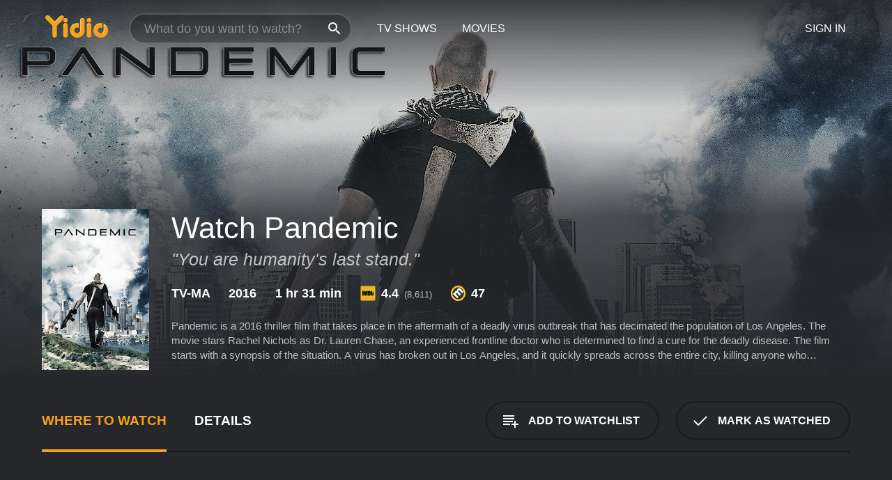

--- FILE ---
content_type: text/html; charset=UTF-8
request_url: https://www.yidio.com/movie/pandemic/58945
body_size: 9962
content:
<!doctype html>
<html  lang="en" xmlns:og="http://opengraphprotocol.org/schema/" xmlns:fb="http://www.facebook.com/2008/fbml">
<head prefix="og: http://ogp.me/ns# fb: http://ogp.me/ns/fb# video: http://ogp.me/ns/video#">
<title>Watch  Pandemic Online | 2016 Movie | Yidio</title>
<meta charset="utf-8" />
<meta http-equiv="X-UA-Compatible" content="IE=edge,chrome=1" />
<meta name="description" content="Watch Pandemic Online. Pandemic the 2016 Movie, Trailers, Videos and more at Yidio." />
<meta name="viewport" content="width=device-width, initial-scale=1, minimum-scale=1" />

 
 


<link href="https://fonts.googleapis.com" rel="preconnect">

<link rel="icon" href="//cfm.yidio.com/favicon-16.png" sizes="16x16"/>
<link rel="icon" href="//cfm.yidio.com/favicon-32.png" sizes="32x32"/>
<link rel="icon" href="//cfm.yidio.com/favicon-96.png" sizes="96x96"/>
<link rel="icon" href="//cfm.yidio.com/favicon-128.png" sizes="128x128"/>
<link rel="icon" href="//cfm.yidio.com/favicon-192.png" sizes="192x192"/>
<link rel="icon" href="//cfm.yidio.com/favicon-228.png" sizes="228x228"/>
<link rel="shortcut icon" href="//cfm.yidio.com/favicon-196.png" sizes="196x196"/>
<link rel="apple-touch-icon" href="//cfm.yidio.com/favicon-152.png" sizes="152x152"/>
<link rel="apple-touch-icon" href="//cfm.yidio.com/favicon-180.png" sizes="180x180"/>

<link rel="alternate" href="android-app://com.yidio.androidapp/yidio/movie/58945" />
<link rel="alternate" href="ios-app://664306931/yidio/movie/58945" />


<link href="https://www.yidio.com/movie/pandemic/58945" rel="canonical" />
<meta property="og:title" content="Pandemic"/> 
<meta property="og:url" content="https://www.yidio.com/movie/pandemic/58945"/> 
<meta property="og:image" content="//cfm.yidio.com/images/movie/58945/poster-180x270.jpg"/> 
<meta property="fb:app_id" content="54975784392"/> 
<meta property="og:description" content="Pandemic is a 2016 thriller film that takes place in the aftermath of a deadly virus outbreak that has decimated the population of Los Angeles. The mo..."/> 
<meta property="og:site_name" content="Yidio"/> 
<meta property="og:type" content="video.movie" /> 
<script async src="https://www.googletagmanager.com/gtag/js?id=G-6PLMJX58PB"></script>

<script>
    /* ==================
        Global variables
       ================== */

	
	var globals={};
    
	var page = 'redesign/movie';
	globals.page = 'redesign/movie';
	
	var _bt = '';
    var baseUrl = 'https://www.yidio.com/';
    var cdnBaseUrl = '//cfm.yidio.com/';
    var appUrl = 'yidio://top-picks';
    var country = 'US';
    var fbAppId = '';
    var fbAppPerms = 'email,public_profile';
    var premiumUser = '';
	var user_premium_channels  = [];
	var MAIN_RANDOM_VARIABLE = "";
	var overlay_timer = 1000;
	var overlay_position = 200;
	var new_question_ads = 0;
	var new_movie_ads = 0;
	var new_links_ads = 0;
	var new_show_dir_ads = 0;
	var new_movie_dir_ads = 0;
	var random_gv = '';
	var yzd = '315944998600';
	globals.header_t_source = '';
	globals.utm_source = '';
	globals.utm_medium = '';
	globals.utm_campaign = '';
	globals.utm_term = '';
	globals.utm_content = '';
	globals.pid = '';
	globals.title = 'Pandemic';
    
	
	var src_tt = '1';
	
	
			globals.contentId = "58945";
				globals.header_all_utm_params = '';
					globals.link_id = "58945";
		
					

    /* =============================
        Initialize Google Analytics
       ============================= */
	
    window.dataLayer = window.dataLayer || []; function gtag() {dataLayer.push(arguments);}
	
    gtag('js', new Date());
	gtag('config', 'G-6PLMJX58PB');
    
    /* ==================
        GA Error logging
       ================== */
    
	window.onerror = function(message, file, line, col, error) {
		var gaCategory = 'Errors';
		if (typeof page != 'undefined' && page != '') gaCategory = 'Errors (' + page + ')';
		
		var url = window.location.href;
		var gaLabel = '[URL]: ' + url;
		if (file != '' && file != url) gaLabel += ' [File]: ' + file;
		if (error != 'undefined' && error != null) label += ' [Trace]: ' + error.stack;
		gaLabel += ' [User Agent]: ' + navigator.userAgent;
		
		gtag('event', '(' + line + '): ' + message, { 'event_category': gaCategory, 'event_label': gaLabel });
		console.log('[Error]: ' + message + ' ' + gaLabel);
	}
	
	/* =======================
	    Initialize Optimizely
	   ======================= */
    
    window['optimizely'] = window['optimizely'] || [];
    
	/* ===============================
	    Handle in-source image errors
	   =============================== */
	
	const onImgError = (event) => {
		event.target.classList.add('error');
	};
	
	const onImgLoad = (event) => {
		event.target.classList.add('loaded');
	};
	
    
	
			globals.user_id = 0;
	</script>




<script defer src="//cfm.yidio.com/redesign/js/main.js?version=188" crossorigin="anonymous"></script>

	<script defer src="//cfm.yidio.com/redesign/js/detail.js?version=58" crossorigin="anonymous"></script>









	<style>

		/* ========
		    Global
		   ======== */
		
		* {
			transition: none;
		}
		
		h1, h2, h3, h4, p, blockquote, figure, ol, ul {
			margin: 0;
			padding: 0;
		}
		
		a {
			color: inherit;
			transition-duration: 0;
		}
		
		a:visited {
			color: inherit;
		}
		
		a:not(.border), button, .button {
			color: inherit;
		}
		
		
		img[data-src],
		img[onerror] {
			opacity: 0;
		}
		
		img[onerror].loaded {
			opacity: 1;
		}
		
		img {
			max-width: 100%;
			height: auto;
		}
		
		button {
			background: none;
			border: 0;
			border-color: rgba(0,0,0,0);
			font: inherit;
			padding: 0;
		}
		
		main {
			padding-top: 82px;
		}
		
		body {
			opacity: 0;
			font: 16px/1 'Open Sans', sans-serif;
			font-weight: 400;
			margin: 0;
		}
		
		header {
			position: fixed;
			z-index: 50;
			width: 100%;
			height: 82px;
			box-sizing: border-box;
			color: white;
		}
		
		header nav {
			position: absolute;
			width: 100%;
			height: 100%;
			box-sizing: border-box;
			padding: 0 47px;
		}
		
		header nav li {
			height: 100%;
			position: relative;
			float: left;
		}
		
		header nav a {
			display: block;
			text-transform: uppercase;
			text-align: center;
			line-height: 82px;
			padding: 0 18px;
		}
		
		header nav li.selected a {
			color: #f9a11b;
		}
		
		header nav .logo svg {
			margin-top: 23px;
		}
		
		header nav .search {
			width: 320px;
			padding: 19px 0;
			margin: 0 18px 0 12px;
		}
		
		header nav .search .icon {
			position: absolute;
			top: 29px;
			right: 13px;
			z-index: 20;
			width: 24px;
			height: 24px;
		}
		
		header nav .search input {
			width: 100%;
			height: 44px;
			border: 0;
			box-sizing: border-box;
			font-size: 110%;
			font-weight: 300;
			margin-bottom: 18px;
		}
		
		header nav .account {
			position: absolute;
			right: 0;
		}
		
		header nav .account li {
			float: right;
		}
		
		header nav li.sign-in {
			margin-right: 48px;
		}
		
		header nav a .border {
			display: inline;
			border: 2px solid #f9a11b;
			padding: 6px 16px;
		}
		
		@media only screen and (min-width: 1920px) {
			
			.main-wrapper {
				max-width: 1920px;
				margin: 0 auto;
			}
			
		}
		
	</style>




	
		<style>

			/* ==============
			    Detail Pages
			   ============== */
			
			body {
				color: white;
			}
			
			.masthead {
				display: flex;
				flex-direction: column;
				justify-content: flex-end;
				position: relative;
				overflow: hidden;
				margin-top: -82px;
				padding-top: 82px;
				box-sizing: border-box;
				height: 76vh;
				max-height: 56.25vw;
				min-height: 450px;
				font-size: 1.2vw;
				color: white;
			}
			
			.masthead .background {
				display: block;
				position: absolute;
				top: 0;
				left: 0;
				width: 100%;
				height: 100%;
			}
			
			.masthead .content {
				display: flex;
				align-items: center;
				z-index: 10;
				padding: 10vw 60px 0 60px;
			}
			
			.masthead .poster {
				position: relative;
				flex-shrink: 0;
				margin-right: 2.5vw;
				height: 18vw;
				width: 12vw;
			}
			
			.masthead .details {
				padding: 2vw 0;
			}
			
			.masthead .details h1 {
				font-size: 280%;
				font-weight: 400;
				margin-top: -0.3vw;
			}
			
			.masthead .details .tagline {
				font-size: 160%;
				font-weight: 300;
				font-style: italic;
				margin-top: 1vw;
			}
			
			.masthead .details .attributes {
				display: flex;
				align-items: center;
				font-size: 120%;
				font-weight: 700;
				margin-top: 1.9vw;
			}
			
			.masthead .details .attributes li {
				display: flex;
				align-items: center;
				margin-right: 2.1vw;
			}
			
			.masthead .details .attributes .icon {
				width: 1.7vw;
				height: 1.7vw;
				margin-right: 0.6vw;
			}
			
			.masthead .details .description {
				display: -webkit-box;
				-webkit-box-orient: vertical;
				line-height: 1.4em;
				max-height: 4.2em;
				color: rgba(255,255,255,0.7);
				overflow: hidden;
				margin-top: 2vw;
				text-overflow: ellipsis;
			}
			
			nav.page {
				display: flex;
				margin: 12px 60px 48px 60px;
				border-bottom: 1px solid rgba(0,0,0,0.8);
				padding: 19px 0;
			}
			
			nav.page > div {
				display: flex;
				margin: -20px;
			}
			
			nav.page label {
				display: flex;
				align-items: center;
				margin: 0 20px;
				font-weight: 600;
				text-transform: uppercase;
			}
			
			nav.page .sections label {
				font-size: 120%;
			}
			
			input[name=section] {
				display: none;
			}
			
			input[name=section]:nth-child(1):checked ~ nav.page .sections label:nth-child(1),
			input[name=section]:nth-child(2):checked ~ nav.page .sections label:nth-child(2),
			input[name=section]:nth-child(3):checked ~ nav.page .sections label:nth-child(3) {
				color: #f9a11b;
				box-shadow: inset 0 -4px #f9a11b;
			}
			
			nav.page .actions {
				margin-left: auto;
				margin-right: -12px;
			}
			
			nav.page .button.border {
				margin: 18px 12px;
			}
			
			.page-content {
				display: flex;
				margin: 48px 60px;
			}
			
			.button.border {
				display: flex;
				align-items: center;
				text-transform: uppercase;
				font-weight: 600;
				border: 2px solid rgba(0,0,0,0.3);
				padding: 0 1vw;
			}
			
			.button.border .icon {
				display: flex;
				align-items: center;
				justify-content: center;
				width: 4vw;
				height: 4vw;
			}
			
			.episodes .seasons span {
				border: 2px solid rgba(0,0,0,0.3);
			}
			
			.episodes .seasons input.unavailable + span {
				color: rgba(255,255,255,0.2);
				background: rgba(0,0,0,0.3);
				border-color: rgba(0,0,0,0);
			}
			
			.episodes .seasons input:checked + span {
				color: rgba(0,0,0,0.8);
				background: #f9a11b;
				border-color: #f9a11b;
				cursor: default;
			}
			
			/* Display ads */
			
			.tt.display ins {
				display: block;
			}
			
			@media only screen and (min-width: 1025px) {
				.page-content .column:nth-child(2) .tt.display ins {
					width: 300px;
				}
			}
			
			@media only screen and (min-width: 1440px) {
				
				.masthead {
					font-size: 1.1em;
				}
				
				.masthead .content {
					padding: 144px 60px 0 60px;
				}
				
				.masthead .poster {
					margin-right: 36px;
					height: 270px;
					width: 180px;
				}
				
				.masthead .details {
					padding: 16px 0;
				}
				
				.masthead .details h1 {
					margin-top: -8px;
				}
				
				.masthead .details .tagline {
					margin-top: 16px;
				}
				
				.masthead .details .attributes {
					margin-top: 28px;
				}
				
				.masthead .details .attributes li {
					margin-right: 32px;
				}
				
				.masthead .details .attributes .icon {
					width: 24px;
					height: 24px;
					margin-right: 8px;
				}
				
				.masthead .details .attributes .imdb .count {
					font-size: 70%;
					font-weight: 400;
				}
				
				.masthead .details .description {
					max-width: 1200px;
					margin-top: 26px;
				}
				
				.button.border {
					padding: 0 16px;
				}
				
				.button.border .icon {
					width: 48px;
					height: 48px;
				}
				
			}
			
			@media only screen and (min-width: 1920px) {
				
				.masthead {
					max-height: 960px;
				}
				
			}

		</style>
	


<link rel="preload" href="https://fonts.googleapis.com/css?family=Open+Sans:300,400,600,700" media="print" onload="this.media='all'">

<link rel="stylesheet" href="//cfm.yidio.com/redesign/css/main.css?version=89" media="print" onload="this.media='all'">

	<link rel="stylesheet" href="//cfm.yidio.com/redesign/css/detail.css?version=29" media="print" onload="this.media='all'">
	<link rel="stylesheet" href="//cfm.yidio.com/mobile/css/video-js.css?version=2" media="print" onload="this.media='all'">




 
	<script>
		// Display page content when last CSS is loaded

		var css = document.querySelectorAll('link[rel=stylesheet]');
		var count = css.length;
		var lastCSS = css[count - 1];

		lastCSS.addEventListener('load', function() {
			document.querySelector('body').classList.add('css-loaded');
		});
	</script>



</head>
<body class="movie" >
		
	

			<div class="main-wrapper">
			  	<header  class="transparent" >
                <nav>
					<ul class="main">
						<li class="logo"> 
							<a href="https://www.yidio.com/" title="Yidio">
								<img srcset="//cfm.yidio.com/redesign/img/logo-topnav-1x.png 1x, //cfm.yidio.com/redesign/img/logo-topnav-2x.png 2x" width="90" height="32" alt="Yidio" />
							</a>
						</li>
						                            <li class="search">
                                <div class="icon"></div>
                                <input type="text" autocomplete="off" placeholder="What do you want to watch?"/>
                            </li>
                            <li class="tv-shows">
                                <div class="highlight"></div>
                                <a href="https://www.yidio.com/tv-shows">TV Shows</a>
                            </li>
                            <li class="movies">
                                <div class="highlight"></div>
                                <a href="https://www.yidio.com/movies">Movies</a>
                            </li>
                           
					</ul>
					<ul class="account">
                   						<li class="sign-in">
							<div class="sign-in-link">Sign In</div>
						</li>
						                     
					</ul>
				</nav>
			</header>
			            <main>

        		<!-- For pure CSS page section selecting -->
		<input type="radio" id="where-to-watch" name="section" value="where-to-watch" checked>
				<input type="radio" id="details" name="section" value="details">		
		<div class="masthead">
			<div class="content">
				<div class="poster movie">
                					<img src="//cfm.yidio.com/images/movie/58945/poster-180x270.jpg" srcset="//cfm.yidio.com/images/movie/58945/poster-180x270.jpg 1x, //cfm.yidio.com/images/movie/58945/poster-360x540.jpg 2x" alt="Pandemic" crossOrigin="anonymous"/>
				                </div>
				<div class="details">
					<h1>Watch Pandemic</h1>
					<div class="tagline">"You are humanity's last stand."</div>					                    <ul class="attributes">
						<li>TV-MA</li>						<li>2016</li>						<li>1 hr 31 min</li>						<li class="imdb">
							<svg class="icon" xmlns="http://www.w3.org/2000/svg" xmlns:xlink="http://www.w3.org/1999/xlink" width="24" height="24" viewBox="0 0 24 24"><path d="M0 0h24v24H0z" fill="rgba(0,0,0,0)"/><path d="M21.946.5H2.054A1.65 1.65 0 0 0 .501 2.029L.5 21.946a1.64 1.64 0 0 0 1.491 1.551.311.311 0 0 0 .043.003h19.932a.396.396 0 0 0 .042-.002 1.65 1.65 0 0 0 1.492-1.637V2.14A1.648 1.648 0 0 0 21.982.502L21.946.5z" fill="#e5b922"/><path d="M3.27 8.416h1.826v7.057H3.27zm5.7 0l-.42 3.3-.48-3.3H5.713v7.057H7.3l.006-4.66.67 4.66h1.138l.643-4.763v4.763h1.592V8.416zm5.213 7.057a5.116 5.116 0 0 0 .982-.071 1.18 1.18 0 0 0 .546-.254.924.924 0 0 0 .311-.5 5.645 5.645 0 0 0 .098-1.268v-2.475a8.333 8.333 0 0 0-.071-1.345 1.224 1.224 0 0 0-.3-.617 1.396 1.396 0 0 0-.715-.404 7.653 7.653 0 0 0-1.696-.123h-1.365v7.057zm.02-5.783a.273.273 0 0 1 .136.195 3.079 3.079 0 0 1 .033.617v2.736a2.347 2.347 0 0 1-.091.858c-.06.1-.22.163-.48.163V9.625a.839.839 0 0 1 .404.066zm2.535-1.274v7.057h1.645l.1-.448a1.528 1.528 0 0 0 .494.41 1.658 1.658 0 0 0 .649.13 1.209 1.209 0 0 0 .747-.227 1.007 1.007 0 0 0 .402-.539 4.108 4.108 0 0 0 .085-.943v-1.982a6.976 6.976 0 0 0-.033-.832.988.988 0 0 0-.163-.402.967.967 0 0 0-.409-.319 1.673 1.673 0 0 0-.631-.111 1.842 1.842 0 0 0-.656.123 1.556 1.556 0 0 0-.487.383v-2.3zm2.372 5.35a2.417 2.417 0 0 1-.052.643c-.032.1-.18.137-.292.137a.212.212 0 0 1-.214-.129 1.818 1.818 0 0 1-.058-.598v-1.87a2.042 2.042 0 0 1 .052-.598.204.204 0 0 1 .208-.117c.1 0 .26.04.298.137a1.775 1.775 0 0 1 .059.578z" fill="#010101"/></svg>
							<div class="score">4.4<span class="count">&nbsp;&nbsp;(8,611)</span></div>
						</li>						<li class="metascore">
							<svg class="icon" xmlns="http://www.w3.org/2000/svg" xmlns:xlink="http://www.w3.org/1999/xlink" width="24" height="24" viewBox="0 0 24 24"><path d="M12,0A12,12,0,1,1,0,12,12,12,0,0,1,12,0Z" fill="#ffce35"/><path d="M12 21.488A9.488 9.488 0 1 1 21.488 12 9.499 9.499 0 0 1 12 21.488z" fill="#343433"/><path d="M5.746 15.165L3.57 13.098l-.093-.084 1.908-1.908.89.718A3.359 3.359 0 0 1 7.313 8.88a2.965 2.965 0 0 1 2.083-.923 2.584 2.584 0 0 1 .843.141 4.311 4.311 0 0 1 .08-1.546 3.529 3.529 0 0 1 .972-1.65 3.024 3.024 0 0 1 2.156-.95 4.64 4.64 0 0 1 3.148 1.59l4.007 4.008-2.185 2.185-3.708-3.707a2.449 2.449 0 0 0-1.576-.886 1.056 1.056 0 0 0-.761.341 1.315 1.315 0 0 0-.209 1.539 2.329 2.329 0 0 0 .426.581l3.98 3.98-2.184 2.185-3.817-3.817a2.242 2.242 0 0 0-1.458-.792 1.03 1.03 0 0 0-.743.328 1.373 1.373 0 0 0-.194 1.581 1.849 1.849 0 0 0 .412.566l3.967 3.966-2.185 2.185z" fill="#fff"/></svg>
							47
						</li>					</ul>
                    										<div class="description">
						<div class="container"><p>Pandemic is a 2016 thriller film that takes place in the aftermath of a deadly virus outbreak that has decimated the population of Los Angeles. The movie stars Rachel Nichols as Dr. Lauren Chase, an experienced frontline doctor who is determined to find a cure for the deadly disease. The film starts with a synopsis of the situation. A virus has broken out in Los Angeles, and it quickly spreads across the entire city, killing anyone who contracts it. The virus is so deadly that the government has declared a state of emergency, and the city has been quarantined to prevent further spread. The only people allowed in or out of the city are those who have special permits.</p><p>Dr. Chase is tasked with leading a team of researchers into the heart of the quarantine zone to find a cure for the virus. Her team consists of Gunner (played by Alfie Allen), a tough-talking military veteran who serves as her security detail, and Denise (played by Missi Pyle), a scientist who is an expert in infectious diseases.</p><p>The journey into the quarantine zone is fraught with danger, as Dr. Chase and her team encounter gangs of looters, infected patients, and desperate survivors. They must navigate through the chaos of the city, avoiding danger at every turn, to reach their destination.</p><p>Once they arrive, Dr. Chase and her team set up a makeshift laboratory to begin their research. They soon discover that the virus has mutated and that their previous efforts to find a cure are now useless. They must start from scratch and work around the clock to develop a new cure that will save the remaining survivors.</p><p>As they work, tensions rise between the members of the team. Gunner is skeptical of Denise's ability to contribute to the team, and Denise is frustrated with Gunner's aggressive attitude. Dr. Chase is forced to juggle her responsibilities as a doctor, a team leader, and a mediator between her two teammates.</p><p>The situation becomes even more dire when Gunner is bitten by an infected patient, and Dr. Chase is forced to administer an experimental cure to save his life. The team is able to successfully complete their research and develop a cure for the virus, but they must now find a way to distribute it to the rest of Los Angeles.</p><p>Pandemic is a gripping and intense thriller that keeps the audience on the edge of their seat. The film is well-paced, with plenty of action and suspenseful moments throughout. The characters are well-developed, with each member of the team having their own distinct personality and motivations.</p><p>The film also touches on themes of human nature and survival, as the characters are forced to confront the worst aspects of themselves and others in order to stay alive. It raises questions about what it means to be human, and whether the need to survive trumps the need for morality and ethics.</p><p>Overall, Pandemic is a well-made and entertaining film that is sure to satisfy fans of the thriller and horror genres. It is an intense and thought-provoking film that will leave audiences questioning their own morality and the lengths they would go to survive in a similar situation.</p>
												</div>
					</div>
									</div>
			</div>
			<div class="background ">				<img src="//cfm.yidio.com/images/movie/58945/backdrop-1280x720.jpg" width="100%" alt="Pandemic" crossOrigin="anonymous"/>			</div>
		</div>
		
		<nav class="page">
			<div class="sections">
				<label for="where-to-watch">Where to Watch</label>
								<label for="details">Details</label>			</div>
			<div class="actions">
				<button type="button" class="button border action watchlist" data-type="movie" data-id="58945">
					<div class="icon"></div>
					<div class="label">Add to Watchlist</div>
				</button>
				<button type="button" class="button border action watched" data-type="movie" data-id="58945">
					<div class="icon"></div>
					<div class="label">Mark as Watched</span>
				</button>
			</div>
		</nav>
		
		<div class="page-content">
			<div class="column">
				<section class="where-to-watch">
					
                    
					                    <div class="no-results">
                        <div class="text">
                            <div class="primary"><b>Pandemic</b> doesn't appear to be available from any streaming services, but watch free movies on <a class="cta" href="https://watchnow.one?utm_content=no-source-cta-movie&utm_source=Yidio&utm_medium=referral" rel="nofollow" target="_blank">Watch Now</a></div>
                            <div class="secondary">Add this movie to your Watchlist to get notified when it's available.</div>
                        </div>
                        <button type="button" class="button border action watchlist" data-type="movie" data-id="58945">
                        	<div class="icon"></div>
                        	<div class="label">Add to Watchlist</div>
                        </button>
                    </div>
                   				</section>
				                				<section class="details">
					                    <div class="description">
						<div class="name">Description</div>
						<div class="value"></div>
					</div>
											                    					<ul class="links">
						                        <li>
							<div class="name">Genres</div>
							<div class="value">
								<a href="https://www.yidio.com/movies/action" title="Action">Action</a> <a href="https://www.yidio.com/movies/science-fiction" title="Science Fiction">Science Fiction</a> <a href="https://www.yidio.com/movies/horror" title="Horror">Horror</a> 
							</div>
						</li>
                                                						<li>
							<div class="name">Cast</div>
							<div class="value">
								<div>Rachel Nichols</div><div>Alfie Allen</div><div>Missi Pyle</div>
							</div>
						</li>
                                                						<li>
							<div class="name">Director</div>
							<div class="value">
								<div>John Suits</div>
							</div>
						</li>
                        					</ul>
                    										<ul class="attributes">
						                        <li>
							<div class="name">Release Date</div>
							<div class="value">2016</div>
						</li>
                        						                        <li>
							<div class="name">MPAA Rating</div>
							<div class="value">TV-MA</div>
						</li>
                                                						<li>
							<div class="name">Runtime</div>
							<div class="value">1 hr 31 min</div>
						</li>
                                                						<li>
							<div class="name">Language</div>
							<div class="value">English</div>
						</li>
                                               						<li>
							<div class="name">IMDB Rating</div>
							<div class="value">4.4<span class="count">&nbsp;&nbsp;(8,611)</span></div>
						</li>
                        						                        <li>
							<div class="name">Metascore</div>
							<div class="value">47</div>
						</li>
                        					</ul>
                    				</section>
                			</div>
            		</div>
				<div class="browse-sections recommendations">
			            <section>
				<div class="title">Stream Movies Like Pandemic</div>
				<div class="slideshow poster-slideshow">
					<a class="movie" href="https://www.yidio.com/movie/seven-psychopaths/36441">
								<div class="poster"><img class="poster" loading="lazy" src="//cfm.yidio.com/images/movie/36441/poster-193x290.jpg" width="100%" alt=""></div>
								<div class="content"><div class="title">Seven Psychopaths</div></div>
							</a><a class="movie" href="https://www.yidio.com/movie/blood-diamond/24449">
								<div class="poster"><img class="poster" loading="lazy" src="//cfm.yidio.com/images/movie/24449/poster-193x290.jpg" width="100%" alt=""></div>
								<div class="content"><div class="title">Blood Diamond</div></div>
							</a><a class="movie" href="https://www.yidio.com/movie/oculus/44404">
								<div class="poster"><img class="poster" loading="lazy" src="//cfm.yidio.com/images/movie/44404/poster-193x290.jpg" width="100%" alt=""></div>
								<div class="content"><div class="title">Oculus</div></div>
							</a><a class="movie" href="https://www.yidio.com/movie/national-treasure/22191">
								<div class="poster"><img class="poster" loading="lazy" src="//cfm.yidio.com/images/movie/22191/poster-193x290.jpg" width="100%" alt=""></div>
								<div class="content"><div class="title">National Treasure</div></div>
							</a><a class="movie" href="https://www.yidio.com/movie/the-gift/53153">
								<div class="poster"><img class="poster" loading="lazy" src="//cfm.yidio.com/images/movie/53153/poster-193x290.jpg" width="100%" alt=""></div>
								<div class="content"><div class="title">The Gift</div></div>
							</a><a class="movie" href="https://www.yidio.com/movie/independence-day/14787">
								<div class="poster"><img class="poster" loading="lazy" src="//cfm.yidio.com/images/movie/14787/poster-193x290.jpg" width="100%" alt=""></div>
								<div class="content"><div class="title">Independence Day</div></div>
							</a><a class="movie" href="https://www.yidio.com/movie/snowden/52159">
								<div class="poster"><img class="poster" loading="lazy" src="//cfm.yidio.com/images/movie/52159/poster-193x290.jpg" width="100%" alt=""></div>
								<div class="content"><div class="title">Snowden</div></div>
							</a><a class="movie" href="https://www.yidio.com/movie/the-shining/7468">
								<div class="poster"><img class="poster" loading="lazy" src="//cfm.yidio.com/images/movie/7468/poster-193x290.jpg" width="100%" alt=""></div>
								<div class="content"><div class="title">The Shining</div></div>
							</a><a class="movie" href="https://www.yidio.com/movie/good-will-hunting/15371">
								<div class="poster"><img class="poster" loading="lazy" src="//cfm.yidio.com/images/movie/15371/poster-193x290.jpg" width="100%" alt=""></div>
								<div class="content"><div class="title">Good Will Hunting</div></div>
							</a><a class="movie" href="https://www.yidio.com/movie/captain-phillips/39464">
								<div class="poster"><img class="poster" loading="lazy" src="//cfm.yidio.com/images/movie/39464/poster-193x290.jpg" width="100%" alt=""></div>
								<div class="content"><div class="title">Captain Phillips</div></div>
							</a>
				</div>
			</section>
						            <section><div class="title">Top Movies</div>
						<div class="slideshow poster-slideshow">
						<a class="movie" href="https://www.yidio.com/movie/harry-potter-and-the-sorcerers-stone/18564">
								<div class="poster"><img class="poster" loading="lazy" src="//cfm.yidio.com/images/movie/18564/poster-193x290.jpg" width="100%" alt=""></div>
								<div class="content"><div class="title">Harry Potter and the Sorcerer's Stone</div></div>
							</a><a class="movie" href="https://www.yidio.com/movie/mean-girls/22118">
								<div class="poster"><img class="poster" loading="lazy" src="//cfm.yidio.com/images/movie/22118/poster-193x290.jpg" width="100%" alt=""></div>
								<div class="content"><div class="title">Mean Girls</div></div>
							</a><a class="movie" href="https://www.yidio.com/movie/john-wick/46767">
								<div class="poster"><img class="poster" loading="lazy" src="//cfm.yidio.com/images/movie/46767/poster-193x290.jpg" width="100%" alt=""></div>
								<div class="content"><div class="title">John Wick</div></div>
							</a><a class="movie" href="https://www.yidio.com/movie/the-hunger-games/32213">
								<div class="poster"><img class="poster" loading="lazy" src="//cfm.yidio.com/images/movie/32213/poster-193x290.jpg" width="100%" alt=""></div>
								<div class="content"><div class="title">The Hunger Games</div></div>
							</a><a class="movie" href="https://www.yidio.com/movie/the-sound-of-music/1850">
								<div class="poster"><img class="poster" loading="lazy" src="//cfm.yidio.com/images/movie/1850/poster-193x290.jpg" width="100%" alt=""></div>
								<div class="content"><div class="title">The Sound of Music</div></div>
							</a><a class="movie" href="https://www.yidio.com/movie/me-before-you/59757">
								<div class="poster"><img class="poster" loading="lazy" src="//cfm.yidio.com/images/movie/59757/poster-193x290.jpg" width="100%" alt=""></div>
								<div class="content"><div class="title">Me Before You</div></div>
							</a><a class="movie" href="https://www.yidio.com/movie/titanic/15722">
								<div class="poster"><img class="poster" loading="lazy" src="//cfm.yidio.com/images/movie/15722/poster-193x290.jpg" width="100%" alt=""></div>
								<div class="content"><div class="title">Titanic</div></div>
							</a><a class="movie" href="https://www.yidio.com/movie/it/63837">
								<div class="poster"><img class="poster" loading="lazy" src="//cfm.yidio.com/images/movie/63837/poster-193x290.jpg" width="100%" alt=""></div>
								<div class="content"><div class="title">It</div></div>
							</a><a class="movie" href="https://www.yidio.com/movie/its-a-wonderful-life/59024">
								<div class="poster"><img class="poster" loading="lazy" src="//cfm.yidio.com/images/movie/59024/poster-193x290.jpg" width="100%" alt=""></div>
								<div class="content"><div class="title">It's a Wonderful Life</div></div>
							</a><a class="movie" href="https://www.yidio.com/movie/torn-from-her-arms/232267">
								<div class="poster"><img class="poster" loading="lazy" src="//cfm.yidio.com/images/movie/232267/poster-193x290.jpg" width="100%" alt=""></div>
								<div class="content"><div class="title">Torn From Her Arms</div></div>
							</a><a class="movie" href="https://www.yidio.com/movie/twilight/29116">
								<div class="poster"><img class="poster" loading="lazy" src="//cfm.yidio.com/images/movie/29116/poster-193x290.jpg" width="100%" alt=""></div>
								<div class="content"><div class="title">Twilight</div></div>
							</a><a class="movie" href="https://www.yidio.com/movie/the-housemaid/31437">
								<div class="poster"><img class="poster" loading="lazy" src="//cfm.yidio.com/images/movie/31437/poster-193x290.jpg" width="100%" alt=""></div>
								<div class="content"><div class="title">The Housemaid</div></div>
							</a>
						</div></section><section><div class="title">Also directed by John Suits</div>
						<div class="slideshow poster-slideshow">
						<a class="movie" href="https://www.yidio.com/movie/2nd-take/36590">
								<div class="poster"><img class="poster" loading="lazy" src="//cfm.yidio.com/images/movie/36590/poster-193x290.jpg" width="100%" alt=""></div>
								<div class="content"><div class="title">2nd Take</div></div>
							</a><a class="movie" href="https://www.yidio.com/movie/breach/225985">
								<div class="poster"><img class="poster" loading="lazy" src="//cfm.yidio.com/images/movie/225985/poster-193x290.jpg" width="100%" alt=""></div>
								<div class="content"><div class="title">Breach</div></div>
							</a><a class="movie" href="https://www.yidio.com/movie/3022/210395">
								<div class="poster"><img class="poster" loading="lazy" src="//cfm.yidio.com/images/movie/210395/poster-193x290.jpg" width="100%" alt=""></div>
								<div class="content"><div class="title">3022</div></div>
							</a><a class="movie" href="https://www.yidio.com/movie/the-scribbler/46697">
								<div class="poster"><img class="poster" loading="lazy" src="//cfm.yidio.com/images/movie/46697/poster-193x290.jpg" width="100%" alt=""></div>
								<div class="content"><div class="title">The Scribbler</div></div>
							</a><a class="movie" href="https://www.yidio.com/movie/family-of-four/74286">
								<div class="poster"><img class="poster" loading="lazy" src="//cfm.yidio.com/images/movie/74286/poster-193x290.jpg" width="100%" alt=""></div>
								<div class="content"><div class="title">Family of Four</div></div>
							</a><a class="movie" href="https://www.yidio.com/movie/breathing-room/27876">
								<div class="poster"><img class="poster" loading="lazy" src="//cfm.yidio.com/images/movie/27876/poster-193x290.jpg" width="100%" alt=""></div>
								<div class="content"><div class="title">Breathing Room</div></div>
							</a>
						</div></section><section><div class="title">Also starring Rachel Nichols</div>
						<div class="slideshow poster-slideshow">
						<a class="movie" href="https://www.yidio.com/movie/inside/121157">
						<div class="poster"><img class="poster" loading="lazy" src="//cfm.yidio.com/images/movie/121157/poster-193x290.jpg" width="100%" alt=""></div>
						<div class="content"><div class="title">Inside</div></div>
						</a><a class="movie" href="https://www.yidio.com/movie/after-party/174356">
						<div class="poster"><img class="poster" loading="lazy" src="//cfm.yidio.com/images/movie/174356/poster-193x290.jpg" width="100%" alt=""></div>
						<div class="content"><div class="title">After Party</div></div>
						</a><a class="movie" href="https://www.yidio.com/movie/p2/27111">
						<div class="poster"><img class="poster" loading="lazy" src="//cfm.yidio.com/images/movie/27111/poster-193x290.jpg" width="100%" alt=""></div>
						<div class="content"><div class="title">P2</div></div>
						</a><a class="movie" href="https://www.yidio.com/show/continuum">
							<div class="poster"><img class="poster" loading="lazy" src="//cfm.yidio.com/images/tv/21348/poster-193x290.jpg" alt="" width="100%"></div>
							<div class="content"><div class="title">Continuum</div></div>
						</a><a class="movie" href="https://www.yidio.com/movie/a-bird-of-the-air/35920">
						<div class="poster"><img class="poster" loading="lazy" src="//cfm.yidio.com/images/movie/35920/poster-193x290.jpg" width="100%" alt=""></div>
						<div class="content"><div class="title">A Bird of the Air</div></div>
						</a><a class="movie" href="https://www.yidio.com/show/unguarded-with-rachel-nichols">
							<div class="poster"><img class="poster" loading="lazy" src="//cfm.yidio.com/images/tv/26869/poster-193x290.jpg" alt="" width="100%"></div>
							<div class="content"><div class="title">Unguarded with Rachel Nichols</div></div>
						</a>
						</div></section><section><div class="title">Also starring Alfie Allen</div>
						<div class="slideshow poster-slideshow">
						<a class="movie" href="https://www.yidio.com/movie/mcveigh/255726">
								<div class="poster"><img class="poster" loading="lazy" src="//cfm.yidio.com/images/movie/255726/poster-193x290.jpg" width="100%" alt=""></div>
								<div class="content"><div class="title">McVeigh</div></div>
							</a>
						</div></section>
		</div>
        </main>
        <footer>
      <div class="links">
        <nav class="main">
          <ul class="first-line">
            <li><a href="https://www.yidio.com/">Home</a></li>
            <li><a href="https://www.yidio.com/tv-shows">Top Shows</a></li>
            <li><a href="https://www.yidio.com/movies">Top Movies</a></li>
            <li><a href="https://help.yidio.com/support/home" rel="noopener noreferrer">Help</a></li>
            <li><a href="https://www.yidio.com/app/">Download App</a></li>
            <li><a href="https://www.yidio.com/aboutus">About</a></li>	
            <li><a href="https://www.yidio.com/jobs">Careers</a></li>
          </ul>
          <ul class="second-line">
            <li><span>&copy; 2026 Yidio LLC</span></li>
            <li><a href="https://www.yidio.com/privacy">Privacy Policy</a></li>
            <li><a href="https://www.yidio.com/tos">Terms of Use</a></li>
            <li><a href="https://www.yidio.com/tos#copyright">DMCA</a></li>
          </ul>
        </nav>
        <nav class="social">
          <ul>
            <li><a class="facebook" title="Facebook" href="https://www.facebook.com/Yidio" target="_blank" rel="noopener noreferrer"></a></li>
            <li><a class="twitter" title="Twitter" href="https://twitter.com/yidio" target="_blank" rel="noopener noreferrer"></a></li>
          </ul>
        </nav>
      </div>
    </footer>
        
    </div>
    
        
    <script type="application/ld+json">
{
  "@context": "http://schema.org",
  "@type": "Movie",
  "name": "Pandemic",
  "url": "https://www.yidio.com/movie/pandemic/58945",
  "image": "https://cfm.yidio.com/images/movie/58945/poster-180x270.jpg",
  "description": "Pandemic is a 2016 thriller film that takes place in the aftermath of a deadly virus outbreak that has decimated the population of Los Angeles. The movie stars Rachel Nichols as Dr. Lauren Chase, an experienced frontline doctor who is determined to find a cure for the deadly disease. The film starts with a synopsis of the situation. A virus has broken out in Los Angeles, and it quickly spreads across the entire city, killing anyone who contracts it. The virus is so deadly that the government has declared a state of emergency, and the city has been quarantined to prevent further spread. The only people allowed in or out of the city are those who have special permits.Dr. Chase is tasked with leading a team of researchers into the heart of the quarantine zone to find a cure for the virus. Her team consists of Gunner (played by Alfie Allen), a tough-talking military veteran who serves as her security detail, and Denise (played by Missi Pyle), a scientist who is an expert in infectious diseases.The journey into the quarantine zone is fraught with danger, as Dr. Chase and her team encounter gangs of looters, infected patients, and desperate survivors. They must navigate through the chaos of the city, avoiding danger at every turn, to reach their destination.Once they arrive, Dr. Chase and her team set up a makeshift laboratory to begin their research. They soon discover that the virus has mutated and that their previous efforts to find a cure are now useless. They must start from scratch and work around the clock to develop a new cure that will save the remaining survivors.As they work, tensions rise between the members of the team. Gunner is skeptical of Denise's ability to contribute to the team, and Denise is frustrated with Gunner's aggressive attitude. Dr. Chase is forced to juggle her responsibilities as a doctor, a team leader, and a mediator between her two teammates.The situation becomes even more dire when Gunner is bitten by an infected patient, and Dr. Chase is forced to administer an experimental cure to save his life. The team is able to successfully complete their research and develop a cure for the virus, but they must now find a way to distribute it to the rest of Los Angeles.Pandemic is a gripping and intense thriller that keeps the audience on the edge of their seat. The film is well-paced, with plenty of action and suspenseful moments throughout. The characters are well-developed, with each member of the team having their own distinct personality and motivations.The film also touches on themes of human nature and survival, as the characters are forced to confront the worst aspects of themselves and others in order to stay alive. It raises questions about what it means to be human, and whether the need to survive trumps the need for morality and ethics.Overall, Pandemic is a well-made and entertaining film that is sure to satisfy fans of the thriller and horror genres. It is an intense and thought-provoking film that will leave audiences questioning their own morality and the lengths they would go to survive in a similar situation.",
  "dateCreated": "2016"
  ,"genre":["Action","Science Fiction","Horror"]
  ,"contentRating": "TV-MA",
  "duration": "1 hr 31 min",
  "inLanguage": "English"
  ,"aggregateRating":[{
  	"@type":"AggregateRating",
		"ratingCount": "8611",
		"ratingValue":	"4.4",
		"bestRating": "10",
		"worstRating": "0"	
  }]
  ,"actor": [{"@type":"Person","name": "Rachel Nichols"},{"@type":"Person","name": " Alfie Allen"},{"@type":"Person","name": " Missi Pyle"}]
  ,"productionCompany": [{"@type":"Organization","name": ""}]
  ,"director": [{"@type":"Person","name": "John Suits"}]
  ,"producer": [{"@type":"Person","name": "Gabriel Cowan"},{"@type":"Person","name": " John Suits"}]
  
}
</script>
    <script type="application/ld+json">
{
"@context": "https://schema.org",
"@type": "BreadcrumbList",
"itemListElement": [{
"@type": "ListItem",
"position": 1,
"item": {
"@id": "https://www.yidio.com/",
"name": "Home"
}
},{
"@type": "ListItem",
"position": 2,
"item": {
"@id": "https://www.yidio.com/movies/",
"name": "Movies"
}
},{
"@type": "ListItem",
"position": 3,
"item": {
"name": "Pandemic"
}
}]
}
</script>
     
    <!-- Facebook Pixel Code -->
    <script>
    !function(f,b,e,v,n,t,s){if(f.fbq)return;n=f.fbq=function(){n.callMethod?
    n.callMethod.apply(n,arguments):n.queue.push(arguments)};if(!f._fbq)f._fbq=n;
    n.push=n;n.loaded=!0;n.version='2.0';n.queue=[];t=b.createElement(e);t.async=!0;
    t.src=v;s=b.getElementsByTagName(e)[0];s.parentNode.insertBefore(t,s)}(window,
    document,'script','https://connect.facebook.net/en_US/fbevents.js');
    fbq('init', '772716306073427'); // Insert your pixel ID here.
    fbq('track', 'PageView');
    </script>
    <noscript><img height="1" width="1" style="display:none"
    src="https://www.facebook.com/tr?id=772716306073427&ev=PageView&noscript=1"
    /></noscript>
    <!-- DO NOT MODIFY -->
    <!-- End Facebook Pixel Code -->
    
          
        <!-- Reddit Pixel -->
        <script>
        !function(w,d){if(!w.rdt){var p=w.rdt=function(){p.sendEvent?p.sendEvent.apply(p,arguments):p.callQueue.push(arguments)};p.callQueue=[];var t=d.createElement("script");t.src="https://www.redditstatic.com/ads/pixel.js",t.async=!0;var s=d.getElementsByTagName("script")[0];s.parentNode.insertBefore(t,s)}}(window,document);rdt('init','t2_g3y337j');rdt('track', 'PageVisit');
        </script>
        <!-- DO NOT MODIFY UNLESS TO REPLACE A USER IDENTIFIER -->
        <!-- End Reddit Pixel -->
      
        </body>
</html>
